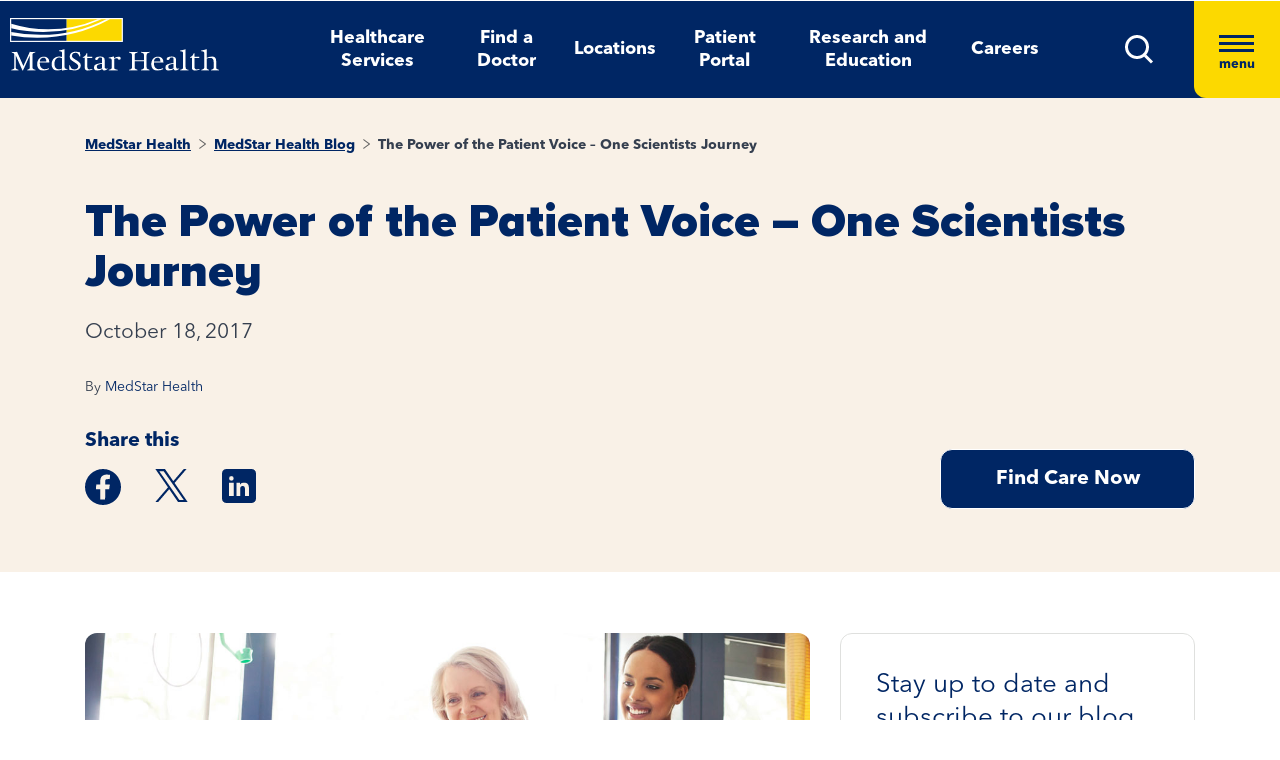

--- FILE ---
content_type: text/html; charset=utf-8
request_url: https://www.medstarhealth.org/blog/power-patient-voice-one-scientists-journey
body_size: 11261
content:



<!DOCTYPE html>
<!--[if lt IE 7]>      <html class="no-js lt-ie9 lt-ie8 lt-ie7"> <![endif]-->
<!--[if IE 7]>         <html class="no-js lt-ie9 lt-ie8"> <![endif]-->
<!--[if IE 8]>         <html class="no-js lt-ie9"> <![endif]-->
<!--[if gt IE 8]><!-->
<html class="no-js" lang="en">
<!--<![endif]-->
<head>
<link href="/-/media/feature/experience-accelerator/bootstrap-4/bootstrap-4/styles/pre-optimized-min.css?t=20250326T123729Z" rel="stylesheet"><link href="/-/media/base-themes/core-libraries/styles/pre-optimized-min.css?t=20250326T123726Z" rel="stylesheet"><link href="/-/media/base-themes/main-theme/styles/pre-optimized-min.css?t=20250326T123728Z" rel="stylesheet"><link href="/-/media/themes/mho/medstar/mho-theme/styles/pre-optimized-min.css?t=20251114T122026Z" rel="stylesheet">

    
    



    <title>The Power of the Patient Voice – One Scientists Journey</title>


<link rel="canonical" href="https://www.medstarhealth.org/blog/power-patient-voice-one-scientists-journey">



    <link href="/-/media/project/mho/medstar/icons/favicon.png" rel="shortcut icon" />




<meta property="og:image"  content="https://www.medstarhealth.org/-/media/project/mho/medstar/logos/medstar-logo.jpg"><meta property="og:title"  content="The Power of the Patient Voice – One Scientists Journey"><meta property="og:url"  content="https://www.medstarhealth.org/blog/power-patient-voice-one-scientists-journey">







<meta property="twitter:title"  content="The Power of the Patient Voice – One Scientists Journey"><meta property="twitter:card"  content="summary_large_image">

<div class="component content col-12">
    <div class="component-content">



	

	<script type="application/ld+json">
	{ 
		"@context": "https://schema.org", 
		"@type": "", 
		"name": "",
		"url":  "https://www.medstarhealth.org/blog/power-patient-voice-one-scientists-journey", 
		"description": "",
		"image": "" 
	}
	</script>


    </div>
</div>


<!--Adobe Tag Manager-->
<script src=https://assets.adobedtm.com/b8ef345f1835/3e86cfaec371/launch-6a812c7be335.min.js async></script>

<!-- Google Tag Manager -->
<script>(function(w,d,s,l,i){w[l]=w[l]||[];w[l].push({'gtm.start':
new Date().getTime(),event:'gtm.js'});var f=d.getElementsByTagName(s)[0],
j=d.createElement(s),dl=l!='dataLayer'?'&l='+l:'';j.async=true;j.src=
'https://www.googletagmanager.com/gtm.js?id='+i+dl;f.parentNode.insertBefore(j,f);
})(window,document,'script','dataLayer','GTM-W37347S');</script>
<!-- End Google Tag Manager -->

<!-- Start Common Scripts -->
<meta name="format-detection" content="telephone=no">
<Meta  Name="google-site-verification" Content="ZqPCkFEen8W4QL2cB4onw4llYV2oWlNy2LzQkMYzZpA"/>
<!-- End Common Scripts -->


    <meta name="viewport" content="width=device-width, initial-scale=1" />

</head>
<body class="default-device bodyclass">
    



<!-- Google Tag Manager (noscript) -->
<noscript><iframe src="https://www.googletagmanager.com/ns.html?id=GTM-W37347S"
height="0" width="0" style="display:none;visibility:hidden"></iframe></noscript>
<!-- End Google Tag Manager (noscript) -->
    
<!-- #wrapper -->
<div id="wrapper">
    <!-- #header -->
    <header>
        <div id="header" class="container">
            <div class="row">

    








<div class="component container col-12 position-center mho-bg-dark-blue">
    <div class="component-content" >
<div class="row">
<div class="row component column-splitter">
        <div class="col-5 col-lg-2">
            <div class="row">

<div class="component row-splitter">
        <div class="container-fluid">
            <div >
                <div class="row">


    <a  class="skip-link" href="#content">skip to main navigation</a>
</div>
            </div>
        </div>
        <div class="container-fluid">
            <div >
                <div class="row">

<div class="component image col-12 brand-icon-wrapper">
    <div class="component-content">
<div class="field-image"><a title="Header Logo" href="/"><img src="/-/media/themes/mho/medstar/mho-theme/images/partial-design/header/logo.svg?iar=0&amp;hash=427B5894065C2E75C566D94E5A51CA5F" alt="MedStar Health logo" loading="lazy" data-variantitemid="{D544EA7B-CEB2-4343-9F84-357E0A26A8AC}" data-variantfieldname="Image" /></a></div>    </div>
</div>
</div>
            </div>
        </div>
</div></div>
        </div>
        <div class="col-6 d-none d-sm-none col-lg-8 d-lg-block d-xl-block">
            <div class="row">

<div class="component link-list col-12 header-Nav-menu">
    <div class="component-content">
        
        <ul>
                    <li class="item0 odd first">
<div class="default-button field-link"><a data-variantfieldname="Link" href="/services" data-variantitemid="{A3EFE2D7-2C5F-472C-8F8D-981BC3A3A114}" role="button">Healthcare Services</a></div>                    </li>
                    <li class="item1 even">
<div class="default-button field-link"><a class="fad-url" data-variantfieldname="Link" href="/doctors" data-variantitemid="{83B8F34B-0D5C-47F1-A100-A38804407907}" role="button">Find a Doctor</a></div>                    </li>
                    <li class="item2 odd">
<div class="default-button field-link"><a class="fal-url" data-variantfieldname="Link" href="/locations" data-variantitemid="{1279CAFE-6DCD-4425-B6CC-1BA973E1EA04}" role="button">Locations</a></div>                    </li>
                    <li class="item3 even">
<div class="default-button field-link"><a data-variantfieldname="Link" href="/patient-portal" data-variantitemid="{E43AC2DC-6E7E-45F9-8C3F-29864E17891D}" role="button">Patient Portal</a></div>                    </li>
                    <li class="item4 odd">
<div class="default-button field-link"><a data-variantfieldname="Link" href="/innovation-and-research" data-variantitemid="{CFB383EB-B1D6-47AE-8758-ABD5A84B7B37}" role="button">Research and Education</a></div>                    </li>
                    <li class="item5 even last">
<div class="default-button field-link"><a data-variantfieldname="Link" target="_blank" rel="noopener noreferrer" href="https://careers.medstarhealth.org" data-variantitemid="{DB8FA77A-8022-457A-B33E-3813B61D8A0C}" role="button">Careers</a></div>                    </li>
        </ul>
    </div>
</div>
</div>
        </div>
        <div class="col-7 col-lg-2 hamBurger-button">
            <div class="row">


    <div class="component rich-text col-12 nav-menu-icons">
        <div class="component-content">
<a class="header-map-icon-wrapper fad-url" href="/Doctors#doctorssearch_g=19.0759837%7C72.8776559&amp;doctorssearch_distance%20by%20miles=25000&amp;doctorssearch_o=Distance%2CAscending&amp;doctorssearch_g=39.3555665%7C-76.563896&amp;doctorssearch_distance%20by%20miles=25000&amp;doctorssearch_o=Distance%2CAscending" role="button" tabindex="0" aria-label="location"><img alt="" src="-/media/Themes/MHO/Medstar/MHO Theme/images/Partial Design/Header/Stethescope_icon.svg?h=62&amp;w=50&amp;hash=E04B0D0D75EAFF7FF37420743485E601" style="height: 62px; width: 50px;" /></a>
<a class="header-profile-icon-wrapper" href="/patient-portal" role="button" tabindex="0" aria-label="profile"><img alt="" src="-/media/Themes/MHO/Medstar/MHO Theme/images/Partial Design/Header/Profile.svg?h=62&amp;w=50&amp;hash=E9D71991CFC4D5C487A966DD79D500ED" style="height: 62px; width: 50px;" /></a>
<a class="header-map-icon-wrapper" href="https://careers.medstarhealth.org" role="button" tabindex="0" aria-label="Career"><img alt="" src="-/media/Themes/MHO/Medstar/MHO Theme/images/Partial Design/Header/Career.svg?h=62&amp;w=50&amp;hash=74EE837F39C2063890FE3440CC194C64" style="height: 62px; width: 50px;" /></a>
<a class="search-icon-wrapper-mob" role="button" tabindex="0" aria-label="search"><img alt="" src="-/media/Themes/MHO/Medstar/MHO Theme/images/Partial Design/Header/mSearch.svg?h=62&amp;w=50&amp;hash=F7A8042ED72C21315C9FF6080BADB948" style="height: 62px; width: 50px;" /></a>
<a href="#null" class="search-icon-wrapper" role="button" aria-label="search" aria-expanded="false"><img alt="Search" src="-/media/Themes/MHO/Medstar/MHO Theme/images/Partial Design/Header/DesktopSearch.png?h=29&amp;w=29&amp;hash=9E5C9C23DAF14DCFDF31A05658F31AD8" style="height: 29px; width: 29px;" /></a>
<a href="#null" class="hamburger-wrapper" aria-label="Hamburger menu" aria-expanded="true"><span><span></span><span></span><span></span>menu</span></a>        </div>
    </div>
</div>
        </div>
        <div class="col-6 HamBurger-Overly">
            <div class="row">


<div class="component container col-12">
    <div class="component-content" >
<div class="row">

<div class="component row-splitter">
        <div class="container-fluid">
            <div >
                <div class="row">


<div class="component container col-12 hamburger-menu position-center mho-bg-light-blue">
    <div class="component-content" >
<div class="row">

<div class="component row-splitter">
        <div class="container-fluid">
            <div >
                <div class="row">

<div class="component image col-12 menu-close">
    <div class="component-content">
<div class="field-image"><img src="/-/media/themes/mho/medstar/mho-theme/images/partial-design/hamburger-menu/group-679.svg?iar=0&amp;hash=8909406604418E7DAE08B757E8859648" alt="Close" loading="lazy" data-variantitemid="{F838CBCB-9543-4978-8BE5-2421700603DA}" data-variantfieldname="Image" /></div><div class="field-imagecaption"></div>    </div>
</div>
</div>
            </div>
        </div>
        <div class="container-fluid">
            <div >
                <div class="row">


    <div class="component rich-text col-12 SearchText-H2">
        <div class="component-content">
<label>What can we help you find?</label>        </div>
    </div>



<div class="component container col-12 recent-search-box">
    <div class="component-content" >
<div class="row">


    <div class="component rich-text col-12 recent-search-box-inner">
        <div class="component-content">
<h3>Your recent searches</h3>        </div>
    </div>
</div>    </div>
</div></div>
            </div>
        </div>
</div></div>    </div>
</div></div>
            </div>
        </div>
        <div class="container-fluid">
            <div >
                <div class="row">


<div class="component container col-12 hamburger-menu hamburger-menu-nav-links position-center mho-bg-white">
    <div class="component-content" >
<div class="row">

<div class="component row-splitter">
        <div class="container-fluid">
            <div >
                <div class="row">


<div class="component container col-12 main-Menu-warapper">
    <div class="component-content" >
<div class="row">

<div class="component link col-12 image" id="UCLink">
    <div class="component-content">




   <a class="poi-url fal-url"  href="/locations#locationsearch_Locations by Type=Urgent Care" tabindex="-1">
<img src="/-/media/themes/mho/medstar/mho-theme/images/partial-design/hamburger-menu/group-682.svg?iar=0&amp;hash=F0F428665140520050E4DABE971EB4A3" alt="Urgent Care" /></a>
<span class="image-caption field-imagecaption">
<a class="poi-url fal-url"  href="/locations#locationsearch_Locations by Type=Urgent Care" tabindex="-1"></a></span>
<div class="field-targeturl">
  <a class="poi-url fal-url" href="/locations#locationsearch_Locations by Type=Urgent Care">Urgent Care</a>
</div>
    </div>
</div>

<div class="component link col-12 image" id="PCLink">
    <div class="component-content">




   <a class="poi-url fal-url"  href="/locations#locationsearch_Locations by Type=Primary Care" tabindex="-1">
<img src="/-/media/themes/mho/medstar/mho-theme/images/partial-design/hamburger-menu/path-10256.svg?iar=0&amp;hash=F6159D416BF2900F7F815DAE48BA39F1" alt="Primary Care" /></a>
<span class="image-caption field-imagecaption">
<a class="poi-url fal-url"  href="/locations#locationsearch_Locations by Type=Primary Care" tabindex="-1"></a></span>
<div class="field-targeturl">
  <a class="poi-url fal-url" href="/locations#locationsearch_Locations by Type=Primary Care">Primary Care</a>
</div>
    </div>
</div>

<div class="component link col-12 image" id="SCLink">
    <div class="component-content">




   <a class="poi-url fad-url"  href="/services" tabindex="-1">
<img src="/-/media/themes/mho/medstar/mho-theme/images/partial-design/hamburger-menu/path-10257.svg?iar=0&amp;hash=25B2EE844B3753F0D8E730525F5D2754" alt="Specialty Care" /></a>
<span class="image-caption field-imagecaption">
<a class="poi-url fad-url"  href="/services" tabindex="-1"></a></span>
<div class="field-targeturl">
  <a class="poi-url fad-url" href="/services">Specialty Care</a>
</div>
    </div>
</div>

<div class="component link col-12 image" id="THLink">
    <div class="component-content">




   <a class="poi-url "  href="/services/medstar-evisit-telehealth" tabindex="-1">
<img src="/-/media/themes/mho/medstar/mho-theme/images/partial-design/hamburger-menu/group-703.svg?h=86&amp;iar=0&amp;w=68&amp;hash=8841879F8D06C6604E4B97574D4435D4" alt="Telehealth" width="68" height="86" /></a>
<span class="image-caption field-imagecaption">
<a class="poi-url "  href="/services/medstar-evisit-telehealth" tabindex="-1"></a></span>
<div class="field-targeturl">
  <a class="poi-url " href="/services/medstar-evisit-telehealth">Telehealth</a>
</div>
    </div>
</div></div>    </div>
</div></div>
            </div>
        </div>
        <div class="container-fluid">
            <div >
                <div class="row">

<div class="component link-list col-12 Hamburger-Nav-List">
    <div class="component-content">
        
        <ul>
                    <li class="item0 odd first">
<div class="default-button field-link"><a class="fad-url" data-variantfieldname="Link" href="/doctors" data-variantitemid="{19E9D315-D303-4497-A57C-16F47D27901A}" role="button">Find a Doctor</a></div>                    </li>
                    <li class="item1 even last">
<div class="default-button field-link"><a class="fal-url" data-variantfieldname="Link" href="/locations" data-variantitemid="{B3A24DD0-C262-4021-ACF1-37501A7EF94F}" role="button">Find a Location</a></div>                    </li>
        </ul>
    </div>
</div>


<div class="component link-list col-12 Hamburger-Nav-List">
    <div class="component-content">
        
        <ul>
                    <li class="item0 odd first">
<div class="default-button field-link"><a data-variantfieldname="Link" target="_blank" title="Careers" rel="noopener noreferrer" href="https://careers.medstarhealth.org/" data-variantitemid="{CB00A7DC-2270-4AC5-B632-811022330664}" role="button">Careers</a></div>                    </li>
                    <li class="item1 even">
<div class="default-button field-link"><a data-variantfieldname="Link" title="Nursing Careers" href="https://careers.medstarhealth.org/nursing-welcome" data-variantitemid="{4B9C4672-EE96-47F8-8DA0-C5D3EB263EA3}" role="button">Nursing Careers</a></div>                    </li>
                    <li class="item2 odd last">
<div class="default-button field-link"><a data-variantfieldname="Link" target="_blank" title="Physical Therapy Careers" rel="noopener noreferrer" href="https://careers.medstarhealth.org/physicaltherapy" data-variantitemid="{BF392D2A-2376-4AD0-827E-E0E0977053A8}" role="button">Physical Therapy Careers</a></div>                    </li>
        </ul>
    </div>
</div>
</div>
            </div>
        </div>
        <div class="container-fluid">
            <div >
                <div class="row">

<div class="component link-list col-12 Hamburger-Nav-List">
    <div class="component-content">
        
        <ul>
                    <li class="item0 odd first">
<div class="default-button field-link"><a data-variantfieldname="Link" href="/education" data-variantitemid="{EA85F596-81F3-4D6C-A440-AF4BA1EE374D}" role="button">Medical Education</a></div>                    </li>
                    <li class="item1 even last">
<div class="default-button field-link"><a data-variantfieldname="Link" href="/innovation-and-research" data-variantitemid="{9960F6B7-B288-427B-A80C-2F3B7F5F75D9}" role="button">Research &amp; Innovation</a></div>                    </li>
        </ul>
    </div>
</div>
</div>
            </div>
        </div>
        <div class="container-fluid">
            <div >
                <div class="row">

<div class="component link-list col-12 Hamburger-Nav-List">
    <div class="component-content">
        
        <ul>
                    <li class="item0 odd first">
<div class="default-button field-link"><a data-variantfieldname="Link" href="/patient-portal" data-variantitemid="{46CFCAE4-5DDF-4A7C-84C3-0E450E12B70A}" role="button">Patient Portal</a></div>                    </li>
                    <li class="item1 even">
<div class="default-button field-link"><a data-variantfieldname="Link" target="_blank" rel="noopener noreferrer" href="https://apps.loyale.us/Patient/#/Login/MEDSTAR" data-variantitemid="{360DBDF5-CEE4-422E-97F8-ADDA1E35CB71}" role="button">Pay My Bill</a></div>                    </li>
                    <li class="item2 odd">
<div class="default-button field-link"><a data-variantfieldname="Link" href="/billing-and-insurance" data-variantitemid="{6C008442-47C7-43EF-85CD-5A62B5F8E898}" role="button">Billing &amp; Insurance Questions</a></div>                    </li>
                    <li class="item3 even last">
<div class="default-button field-link"><a data-variantfieldname="Link" href="/contact-us" data-variantitemid="{34CC0660-BA8F-4145-8A37-696408CD865B}" role="button">Contact Us</a></div>                    </li>
        </ul>
    </div>
</div>
</div>
            </div>
        </div>
        <div class="container-fluid">
            <div >
                <div class="row">

<div class="component link-list col-12 Hamburger-Nav-List">
    <div class="component-content">
        
        <ul>
                    <li class="item0 odd first">
<div class="default-button field-link"><a data-variantfieldname="Link" href="/about" data-variantitemid="{DEC816C6-781C-49F0-8CC8-DA575DD75C04}" role="button">About Us</a></div>                    </li>
                    <li class="item1 even">
<div class="default-button field-link"><a data-variantfieldname="Link" href="/for-healthcare-professionals" data-variantitemid="{D8E2A3A4-5183-4AAE-B073-5F19E1A62A1C}" role="button">For Healthcare Professionals</a></div>                    </li>
                    <li class="item2 odd">
<div class="default-button field-link"><a data-variantfieldname="Link" href="/news-and-publications" data-variantitemid="{CED9D670-1213-4910-971B-0721DA869F8D}" role="button">News &amp; Publications</a></div>                    </li>
                    <li class="item3 even">
<div class="default-button field-link"><a data-variantfieldname="Link" href="/classes-and-events" data-variantitemid="{C5DE8EC6-D018-4A9F-91BF-48470917D412}" role="button">Classes &amp; Events</a></div>                    </li>
                    <li class="item4 odd last">
<div class="default-button field-link"><a data-variantfieldname="Link" href="/philanthropy" data-variantitemid="{B94ECEF9-55B4-41EB-9DA4-7050FE227597}" role="button">Philanthropy</a></div>                    </li>
        </ul>
    </div>
</div>
</div>
            </div>
        </div>
</div></div>    </div>
</div></div>
            </div>
        </div>
</div></div>    </div>
</div></div>
        </div>
        <div class="col-6 header-search-cmpt">
            <div class="row">


<div class="component container col-12 header-search-box nav-menu-icons-wrapper mho-bg-dark-blue">
    <div class="component-content" >
<div class="row">


<div class="component container col-12">
    <div class="component-content" >
<div class="row">

<div class="component row-splitter">
        <div class="container-fluid">
            <div >
                <div class="row">

<div class="component search-box col-10 col-md-10" data-properties='{"endpoint":"//sxa/search/results/","suggestionEndpoint":"//sxa/search/suggestions/","suggestionsMode":"ShowPredictions","resultPage":"/global-search","targetSignature":"globalprovider,globalservice,globallocation,globalce,globalnews,globalblog,globalpatient,globalarticle,globalother","v":"{F82227C3-9A21-4496-908B-F3B82257EBB7}","s":"","p":25,"l":"","languageSource":"SearchResultsLanguage","searchResultsSignature":"globalprovider,globalservice,globallocation,globalce,globalnews,globalblog,globalpatient,globalarticle,globalother","itemid":"{2E860746-0BCE-44C0-8773-DA02E02DEF06}","minSuggestionsTriggerCharacterCount":2}'>
    <div class="component-content">
        
                <input type="text" class="search-box-input" autocomplete="off" name="textBoxSearch" maxlength="100" placeholder="Providers, Services, and More" />
                    <button class="search-box-button-with-redirect" type="submit">
                        .
                    </button>
    </div>
</div>


<div class="component image col-2 col-md-2 close-btn">
    <div class="component-content">
<div class="field-image"><img src="/-/media/themes/mho/medstar/mho-theme/images/partial-design/hamburger-menu/group-679.svg?iar=0&amp;hash=8909406604418E7DAE08B757E8859648" alt="Close" loading="lazy" data-variantitemid="{F838CBCB-9543-4978-8BE5-2421700603DA}" data-variantfieldname="Image" /></div><div class="field-imagecaption"></div>    </div>
</div>



<div class="component container col-12 recent-search-box">
    <div class="component-content" >
<div class="row">


    <div class="component rich-text col-12 recent-search-box-inner">
        <div class="component-content">
<h3>Your recent searches</h3>        </div>
    </div>
</div>    </div>
</div></div>
            </div>
        </div>
</div></div>    </div>
</div></div>    </div>
</div></div>
        </div>
</div></div>    </div>
</div></div>
        </div>
    </header>
    <!-- /#header -->
    <!-- #content -->
    <main>
        <div id="content" class="container">
            <div class="row">



<div class="component content basic-hero col-12 d-none d-sm-none d-md-none d-lg-none d-xl-none">
    <div class="component-content">
<div class="component container col-12 box-extra-large">
<div class="component-content">
    <div class="row">
       <div class="col-12">
             <div class="field-title">The Power of the Patient Voice – One Scientists Journey</div>
        </div>
    </div>
</div>
</div>    </div>
</div>



<div class="component container col-12">
    <div class="component-content" >
<div class="row">

<div class="component row-splitter">
        <div class=" bg-full-width heading-cta-banner mho-bg-cream container-fluid">
            <div >
                <div class="row">

<div class="component row-splitter">
        <div class="container-fluid">
            <div >
                <div class="row">
<div class="component breadcrumb col-12 Breadcrumb-Generic">
    <div class="component-content">
        <nav aria-label="Breadcrumb" role="navigation" class="title-hover">
            <ol>
                    <li class="breadcrumb-item home">
<div class="notranslate field-navigationtitle"><a title="MedStar Health" href="/">MedStar Health</a></div>                            <span class="separator">&gt;</span>
                    </li>
                    <li class="breadcrumb-item ">
<div class="notranslate field-navigationtitle"><a title="MedStar Health Blog" href="/blog">MedStar Health Blog</a></div>                            <span class="separator">&gt;</span>
                    </li>
                    <li class="breadcrumb-item last">
<div class="notranslate field-navigationtitle"><a title="The Power of the Patient Voice – One Scientists Journey" href="/blog/power-patient-voice-one-scientists-journey">The Power of the Patient Voice – One Scientists Journey</a></div>                            <span class="separator">&gt;</span>
                    </li>
            </ol>
        </nav>
    </div>
</div>


<div class="component content col-12">
    <div class="component-content">
<h1 class="field-hero-title">The Power of the Patient Voice – One Scientists Journey
<input type="hidden" id="serviceName" name="serviceName" value="service is not available">
</h1>    </div>
</div>


<div class="component content col-12 banner-left-date">
    <div class="component-content">
<div class="field-publish-date">October 18, 2017</div>    </div>
</div>


<div class="component content col-12 blogs-author-field">
    <div class="component-content">
<p class="field-hero-title"><span>By </span><a title="MedStar Health" href="/blog/author-profile/medstar-health">MedStar Health</a></p>    </div>
</div>
</div>
            </div>
        </div>
        <div class="container-fluid">
            <div >
                <div class="row">
<div class="row component column-splitter">
        <div class="col-12 col-lg-8">
            <div class="row">


<div class="component container col-12">
    <div class="component-content" >
<div class="row">


    <div class="component rich-text col-12 remove-bottom-space">
        <div class="component-content">
<h5 role="heading" aria-level="2">Share this</h5>        </div>
    </div>


<script>!function(d,s,id){var js,fjs=d.getElementsByTagName(s)[0];if(!d.getElementById(id)){js=d.createElement(s);js.id=id;js.src="//platform.twitter.com/widgets.js";fjs.parentNode.insertBefore(js,fjs);}}(document,"script","twitter-wjs");</script><div class="component social-media-share col-12 medstar-social-media">
    <div class="component-content">
         
        <ul>
                <li>
                    <a class="facebook-icon" href="https://www.facebook.com/sharer/sharer.php?u=" 
  onclick="
    window.open(
      'https://www.facebook.com/sharer/sharer.php?u='+encodeURIComponent(location.href), 
      'facebook-share-dialog', 
      'width=626,height=436'); 
    return false;">
 <span class="sr-only">Medstar Facebook opens a new window</span>
</a>
                </li>
                <li>
                    <a class="twitter-icon" href="https://twitter.com/share?url="
 onclick="
    window.open(
      'https://twitter.com/share?url='+encodeURIComponent(location.href),
      'facebook-share-dialog', 
      'width=626,height=436'); 
    return false;">
<span class="sr-only">Medstar Twitter opens a new window</span>
</a>
                </li>
                <li>
                    <a class="linkedln-icon" href="https://linkedin.com/shareArticle?mini=true&amp;url=" 
  onclick="
    window.open(
      'https://linkedin.com/shareArticle?mini=true&amp;url='+encodeURIComponent(location.href), 
      'facebook-share-dialog', 
      'width=626,height=436'); 
    return false;">
<span class="sr-only">Medstar Linkedin opens a new window</span>
</a>
                </li>
        </ul>
    </div>
</div></div>    </div>
</div></div>
        </div>
        <div class="col-12 col-lg-4">
            <div class="row">

<div class="component content col-12">
    <div class="component-content">
<div>
	<div class="field-content button-with-border findCareBtn"><a href="#">Find Care Now</a></div>
</div>    </div>
</div>
</div>
        </div>
</div></div>
            </div>
        </div>
</div></div>
            </div>
        </div>
        <div class="container-fluid">
            <div >
                <div class="row">


<div class="component container col-12">
    <div class="component-content" >
<div class="row">


<div class="component container col-12">
    <div class="component-content" >
<div class="row"></div>    </div>
</div>
<div class="row component column-splitter">
        <div class="col-12 col-lg-8 adjust-layout-spacing">
            <div class="row">


<div class="component container col-12 d-sm-none find_care_now_cmpt">
    <div class="component-content" >
<div class="row">
<div class="row component column-splitter">
        <div class="col-12 col-lg-2 adjust-layout-spacing find-care-now-title-container adjust-layout-spacing">
            <div class="row">


<div class="component container col-12">
    <div class="component-content" >
<div class="row">


    <div class="component rich-text col-12">
        <div class="component-content">
<p role="dialog" aria-label="h2">Find care now</p>        </div>
    </div>

<div class="component plain-html col-12">
    <div class="component-content">
<a class="location-finder-popup" href="" tabindex="0"><span class="with-out-location">Change Location</span><span class="with-location">Location</span> <span class="zipcode-label"></span></a>    </div>
</div></div>    </div>
</div></div>
        </div>
        <div class="col-12 col-lg-10 find-care-now-list-container">
            <div class="row">

<div class="component row-splitter">
        <div class="container-fluid">
            <div >
                <div class="row">

<div class="component image file-type-icon-media-link col-12" id="CloseButton">
    <div class="component-content">
    </div>
</div>
</div>
            </div>
        </div>
        <div class="container-fluid">
            <div >
                <div class="row">    <div class="component promo  vertical-padded-component col-12">
        <div class="component-content">
<div>
<div class="container-fluid">
    <div class="find_care_now_promo">
        
            

            

            <div class="col-2" style="float: left; widh:auto;">
                <a href="/locations#locationsearch_locations by type=Urgent Care" class="poi-url fal-url">
                    <div class="field-promoicon">
                        <img src="/-/media/themes/mho/medstar/mho-theme/images/partial-design/what-can-we-help/group-4992x.png?h=72&amp;iar=0&amp;w=72&amp;hash=1EACFCFC8A92F3ED240DA9672DA6E402" alt="Urgent Care" width="72" height="72" />
                    </div>
                    <div class="promo-text">
                        <div>
                            <div class="field-promotext">
                                Urgent Care
                            </div>
                        </div>
                        <div class="field-promolink">
                        </div>
                    </div>
                    <div class="promo-text">
                    <div>
                        <div class="field-promotext2">
                            Nearest location (mi)
                        </div>
                    </div>
                </div>
                </a>
                
            </div>
        
            

            

            <div class="col-2" style="float: left; widh:auto;">
                <a href="/locations#locationsearch_locations by type=Primary Care" class="poi-url fal-url">
                    <div class="field-promoicon">
                        <img src="/-/media/themes/mho/medstar/mho-theme/images/partial-design/what-can-we-help/path-102622x.png?h=73&amp;iar=0&amp;w=62&amp;hash=C14B9BA2CD06DF98C16CDCD212637027" alt="Primary Care" width="62" height="73" />
                    </div>
                    <div class="promo-text">
                        <div>
                            <div class="field-promotext">
                                Primary Care
                            </div>
                        </div>
                        <div class="field-promolink">
                        </div>
                    </div>
                    <div class="promo-text">
                    <div>
                        <div class="field-promotext2">
                            Nearest location (mi)
                        </div>
                    </div>
                </div>
                </a>
                
            </div>
        
            

            

            <div class="col-2" style="float: left; widh:auto;">
                <a href="/services" class="">
                    <div class="field-promoicon">
                        <img src="/-/media/themes/mho/medstar/mho-theme/images/partial-design/what-can-we-help/path-102612x.png?h=63&amp;iar=0&amp;w=76&amp;hash=DD0098F765017A2CB0CF68E01150F50B" alt="Specialty Care" width="76" height="63" />
                    </div>
                    <div class="promo-text">
                        <div>
                            <div class="field-promotext">
                                Specialty Care
                            </div>
                        </div>
                        <div class="field-promolink">
                        </div>
                    </div>
                    <div class="promo-text">
                    <div>
                        <div class="field-promotext2">
                            For specific health conditions
                        </div>
                    </div>
                </div>
                </a>
                
            </div>
        
            

            

            <div class="col-2" style="float: left; widh:auto;">
                <a href="/services/medstar-evisit-telehealth" class="">
                    <div class="field-promoicon">
                        <img src="/-/media/themes/mho/medstar/mho-theme/images/partial-design/what-can-we-help/mask-group-272x.png?h=86&amp;iar=0&amp;w=68&amp;hash=F3E44CACAC8BF8A220A311AB07FFC7CA" alt="Telehealth" width="68" height="86" />
                    </div>
                    <div class="promo-text">
                        <div>
                            <div class="field-promotext">
                                Telehealth
                            </div>
                        </div>
                        <div class="field-promolink">
                        </div>
                    </div>
                    <div class="promo-text">
                    <div>
                        <div class="field-promotext2">
                            Immediate access to health care through MedStar eVisit
                        </div>
                    </div>
                </div>
                </a>
                
            </div>
        
    </div>
</div>
</div>        </div>
    </div>



    <div class="component rich-text col-12" id="EmergencyContactText">
        <div class="component-content">
<p>If you are experiencing a  <strong>medical emergency</strong>, please call  <strong>911</strong> or seek care at an emergency room.</p>        </div>
    </div>
</div>
            </div>
        </div>
</div></div>
        </div>
</div></div>    </div>
</div>

<div class="component content col-12 remove-bottom-space">
    <div class="component-content">


 




<div class="video-wrapper main-image box-medium-8">
<img src="/-/media/project/mho/medstar/blogs/southcancer/the-power-of-the-patient-voice-blogimage_1200x800.jpg?h=800&amp;iar=0&amp;w=1200&amp;hash=31E1FFA11865D69FB81EF9BDF36AF6E5" alt="The-Power-of-the-Patient-Voice-blogimage_1200x800" width="1200" height="800" />
</div>

    </div>
</div>


<div class="component content col-12">
    <div class="component-content">
<div class="field-content"><div class='migrated_blogs'><div class="migrated_blogs">
<div id="pl-2491" class="panel-layout">
<div id="pg-2491-0" class="panel-grid panel-no-style" data-style="{'background_display':'tile','cell_alignment':'flex-start'}" data-ratio="1" data-ratio-direction="right">
<div id="pgc-2491-0-0" class="panel-grid-cell" data-weight="1">
<div id="panel-2491-0-0-0" class="so-panel widget widget_black-studio-tinymce widget_black_studio_tinymce panel-first-child panel-last-child" data-index="0" data-style="{'background_display':'tile'}">
<div class="textwidget">
<p>by Kelly Smith, PhD</p>
<p>As a health services research, I often thought of the patients I worked with as a means to an end &ndash; as subjects in my research helping me to achieve greatness. As I worked with patients after open heart surgery, I learned so much from them, from their stories, and their shared experience of health and disease in a fractured healthcare system. I knew that the system needed help and found enlightenment in the field of patient safety.</p>
<p>As a newly minted doctor of philosophy, I embarked on a fellowship in patient safety research at the University of Illinois at Chicago. Here, I learned the power of the patient in a completely different way. They became my partners advocating for health systems change and transforming organizations into learning healthcare systems. I wanted to share a few of those opportunities here with you all.</p>
<p>First, we partnered with patients in developing a program to improve the health systems response to patient harm. This work led to the development of the Seven Pillars model for communication and resolution and in 2013, led to the development of the&nbsp;<a href="http://bit.ly/2zeabXG">Communication and Optimal Resolution Program Educational Toolkit (CANDOR)</a>&nbsp;in partnership with the Agency for Healthcare Research and Quality. Our patient partners continue to work with us to change the face of healthcare for patients and families harmed by medical error.</p>
<p>Second, in my first project coming to MedStar Health, our team partnered with patients to design the&nbsp;<a href="https://www.youtube.com/watch?v=JMBxRLCy0J4">We Want to Know p</a>rogram &ndash;a program aimed at detecting, addressing, and learning from patient perceived breakdowns in care. Our patient partners wanted to "empower" over "educate" and advocated for active outreach rather than simply a passive campaign completely changing our approach! Now into our fourth year, MedStar has implemented WWTK across all ten of its hospitals helping to achieve the patient's voice in healthcare transformation and improvement.</p>
<p>Third, our recent work, partnering with patients and primary care clinicians to develop and field test a&nbsp;<a href="http://bit.ly/2km87G1">Guide to Improving Patient Safety in Primary Care Settings by Engaging Patients and Families</a>&nbsp;has yielded a new approach to translating evidence into practice called&nbsp;&ndash; Co-Production! It is through our process of co-production that we have created four interventions for the Agency for Healthcare Research and Quality to improve patient safety in primary care by engaging patients and families.</p>
<p>What has been most rewarding about these experiences is that:</p>
<ul>
    <li>Together, we have crafted a new normal for patient safety research.</li>
    <li>Together, we have found our common language to discuss difficult and delicate issues.</li>
    <li>Together, we have found our voice!</li>
</ul>
<p>It is only together as health system leaders and patients as partners can build a safe, reliable, and supportive healthcare system to achieve the quadruple aim. I am so fortunate to work at MedStar Health that puts patients at the heart of its quality and safety journey.</p>
</div>
</div>
</div>
</div>
</div>
</div></div></div>    </div>
</div>


<div class="component content col-12">
    <div class="component-content">
<div><h2>Categories</h2><div class="field-linked-tags"><span>
<span class="tag-link field-title">	
	<a href="/blog/blog-category/research">Research</a>	
</span></span></div></div>    </div>
</div>
</div>
        </div>
        <div class="col-12 col-lg-4 component-spacing adjust-layout-spacing press-release-right-panel contact-info-form">
            <div class="row">


<div class="component container col-12 grey-border border-round">
    <div class="component-content" >
<div class="row">


    <div class="component rich-text col-12 remove-bottom-space">
        <div class="component-content">
<h4>Stay up to date and subscribe to our blog</h4>        </div>
    </div>



<div class="component link col-12 button-with-border remove-bottom-space">
    <div class="component-content">

<!-- Begin Lightbox -->
<div class="field-content button-with-border">
<a class="medstar-light-box" onclick="javascript:fsLightbox4060263.show()" href="#" ID="light-box_link" tabindex="0">Subscribe</a>
</div>
<div id="fsLightbox4060263" class="fsLightbox fspopup" style="display:none;">
    <div align="center" style="padding-bottom:5px;">
        <a id="fsLightboxClose4060263" href="#" title="close"><img alt="Close" src="https://medstar.formstack.com/forms/images/2/cross.gif" border="0" /></a>
    </div>
    <div id="fsLightboxContent4060263" style="height:450px; width:650px; padding-top:0px; overflow:auto;">
        <script type="text/javascript" src="https://medstar.formstack.com/forms/js.php/5324095"></script>
        <div style="text-align:center; font-size:x-small;"></div>
    </div>
</div>

<script type="text/javascript" src="https://medstar.formstack.com/forms/js/lightbox.js"></script>
<script type="text/javascript">
    var fsLightbox4060263 = new FSLightbox({
        form: 4060263,
        handleText: "5324095",
        handlePosition: "center",
        handleImage: "https://medstar.formstack.com/forms/lightboxHandle.php?str=5324095",
        handle: null
    });
</script>
<!-- Use fsLightbox4060263.show() or set handle: "ID" to open lightbox without using predefined handle -->
<!-- End Lightbox -->    </div>
</div></div>    </div>
</div>


<div class="component container col-12">
    <div class="component-content" >
<div class="row">    <div class="component categories-filter">
        <div class="component-content">
<div>
<div class="component category-right-section">
                <div class="component-content">
                    <div class="featured-category">
					<h3>Browse by Category</h3>
                       
                        <div class="ms-dropdown categories-dropdown-new">
                            <button type="button" class="btn btn-primary dropdown-btn" data-toggle="dropdown"
                                role="combobox" aria-haspopup="true" aria-expanded="false">View all Categories
                            </button>
                            <ul class="dropdown-menu">
                                    <li>
										<a class="dropdown-item categories-dropdown-first" href="/blog/blog-category">View all Categories</a>
									<li>
                           
                            
                           
                                	
								<li>
                                    <a class="dropdown-item categories-dropdown" href="/blog/blog-category/bariatrics">Bariatrics</a>                                       
                                </li>
                            
                           
                                	
								<li>
                                    <a class="dropdown-item categories-dropdown" href="/blog/blog-category/behavioral-health">Behavioral Health</a>                                       
                                </li>
                            
                           
                                	
								<li>
                                    <a class="dropdown-item categories-dropdown" href="/blog/blog-category/cancer">Cancer</a>                                       
                                </li>
                            
                           
                                	
								<li>
                                    <a class="dropdown-item categories-dropdown" href="/blog/blog-category/covid-19">COVID-19</a>                                       
                                </li>
                            
                           
                                	
								<li>
                                    <a class="dropdown-item categories-dropdown" href="/blog/blog-category/dermatology">Dermatology</a>                                       
                                </li>
                            
                           
                                	
								<li>
                                    <a class="dropdown-item categories-dropdown" href="/blog/blog-category/gastroenterology">Gastroenterology</a>                                       
                                </li>
                            
                           
                                	
								<li>
                                    <a class="dropdown-item categories-dropdown" href="/blog/blog-category/healthy-eating">Healthy Eating</a>                                       
                                </li>
                            
                           
                                	
								<li>
                                    <a class="dropdown-item categories-dropdown" href="/blog/blog-category/heart-and-vascular">Heart and Vascular</a>                                       
                                </li>
                            
                           
                                	
								<li>
                                    <a class="dropdown-item categories-dropdown" href="/blog/blog-category/innovation">Innovation</a>                                       
                                </li>
                            
                           
                                	
								<li>
                                    <a class="dropdown-item categories-dropdown" href="/blog/blog-category/living-well">Living Well</a>                                       
                                </li>
                            
                           
                                	
								<li>
                                    <a class="dropdown-item categories-dropdown" href="/blog/blog-category/neurology-and-neurosurgery">Neurology and Neurosurgery</a>                                       
                                </li>
                            
                           
                                	
								<li>
                                    <a class="dropdown-item categories-dropdown" href="/blog/blog-category/orthopedics">Orthopedics</a>                                       
                                </li>
                            
                           
                                	
								<li>
                                    <a class="dropdown-item categories-dropdown" href="/blog/blog-category/physical-therapy">Physical Therapy</a>                                       
                                </li>
                            
                           
                                	
								<li>
                                    <a class="dropdown-item categories-dropdown" href="/blog/blog-category/plastic-and-reconstructive-surgery">Plastic and Reconstructive Surgery</a>                                       
                                </li>
                            
                           
                                	
								<li>
                                    <a class="dropdown-item categories-dropdown" href="/blog/blog-category/primary-care">Primary Care</a>                                       
                                </li>
                            
                           
                                	
								<li>
                                    <a class="dropdown-item categories-dropdown" href="/blog/blog-category/research">Research</a>                                       
                                </li>
                            
                           
                                	
								<li>
                                    <a class="dropdown-item categories-dropdown" href="/blog/blog-category/sports-medicine">Sports Medicine</a>                                       
                                </li>
                            
                           
                                	
								<li>
                                    <a class="dropdown-item categories-dropdown" href="/blog/blog-category/transplant">Transplant</a>                                       
                                </li>
                            
                           
                                	
								<li>
                                    <a class="dropdown-item categories-dropdown" href="/blog/blog-category/urology">Urology</a>                                       
                                </li>
                            
                           
                                	
								<li>
                                    <a class="dropdown-item categories-dropdown" href="/blog/blog-category/womens-health">Womens Health</a>                                       
                                </li>
                           
			  			
                            </ul>
                        </div>
                    </div>
                  
                   
                </div>
            </div></div>        </div>
    </div>
</div>    </div>
</div>


<div class="component container col-12 right-panel-lists">
    <div class="component-content" >
<div class="row">


    <div class="component rich-text col-12 remove-bottom-space">
        <div class="component-content">
<h5>Latest blogs</h5>        </div>
    </div>



<div class="component search-results col-12 title-hover" data-class-variant="" data-properties='{&quot;endpoint&quot;:&quot;//sxa/search/results/&quot;,&quot;v&quot;:&quot;{AEFD919B-B10B-4E26-9A2A-70796DEBEE90}&quot;,&quot;s&quot;:&quot;{55834B90-F31E-40EE-B6BB-77524368A6F1}&quot;,&quot;l&quot;:&quot;en&quot;,&quot;p&quot;:5,&quot;defaultSortOrder&quot;:&quot;Publish Date,Descending&quot;,&quot;sig&quot;:&quot;&quot;,&quot;itemid&quot;:&quot;{2E860746-0BCE-44C0-8773-DA02E02DEF06}&quot;,&quot;autoFireSearch&quot;:true}'>
        <div class="component-content">
            
            <div class="no-results" style="display: none">
                
                
            </div>
            <div class="progress"></div>
        </div>
</div></div>    </div>
</div></div>
        </div>
</div></div>    </div>
</div></div>
            </div>
        </div>
</div></div>    </div>
</div></div>
        </div>
    </main>
    <!-- /#content -->
    <!-- #footer -->
    <footer>
        <div id="footer" class="container">
            <div class="row">




<div class="component container col-12 position-center">
    <div class="component-content" >
<div class="row">


    <div class="component rich-text col-12 mho-bg-cream location-popup">
        <div class="component-content">
<div class="modal-dialog">
<div class="modal-content">
<div class="modal-header">
<a class="add_loctionnclose_icon" aria-label="Close dialog" role="button" href="#null"></a>
</div>
<div class="modal-body">
<div class="location_form_title">
<a class="use-my-current-location" aria-label="Use my current location" href="#null">Use My Current Location</a>
<p class="geolocation-denied-error-msg">Please Enable Location Services in Your Browser Settings to Continue</p>
<p>Or</p>
<p role="heading" aria-level="2">Enter Your Preferred Location</p>
</div>
<form method="POST">
    <div class="form-group">
    <div>
    <input id="loc-zip_code" aria-describedby="loc-zip-error" name="zip_code" class="form-control input-lg pac-target-input" type="text" placeholder="Zip code or city, state" autocomplete="off" />
    </div>
    </div>
    <div class="form-group">
    <div>
    <!-- <a class="btn btn-link" href="">Forgot Your Password?</a> -->
    <p class="error-message" tabindex="0">Invalid Address !</p>
    <p class="error-message zipcode" id="loc-zip-error" tabindex="-1" data-errorcontent="Please Enter Valid Zip Code"><span></span></p>
    <button class="btn" type="submit"><strong>Update Preferred Location</strong></button>
    </div>
    </div>
</form>
</div>
</div>
<!-- /.modal-content -->
</div>        </div>
    </div>


<div class="component row-splitter">
        <div class="container-fluid">
            <div >
                <div class="row">


<div class="component container col-12 position-center mho-bg-cream">
    <div class="component-content" >
<div class="row">
<div class="row component column-splitter">
        <div class="col-12 col-lg-4">
            <div class="row">

<div class="component image col-12">
    <div class="component-content">
<div class="field-image"><img src="/-/media/themes/mho/medstar/mho-theme/images/partial-design/footer/mwhc_footer_logo.svg?h=70&amp;iar=0&amp;w=253&amp;hash=EA930484D59B62F2270DC2F9C0D18ED6" alt="MedStar Health logo" width="253" height="70" loading="lazy" data-variantitemid="{2B13DC50-1656-4E91-9C35-307A15B03328}" data-variantfieldname="Image" /></div><div class="field-imagecaption"></div>    </div>
</div>
</div>
        </div>
        <div class="col-12 col-lg-8">
            <div class="row">

<div class="component link-list col-12 Footer-Nav-list">
    <div class="component-content">
        
        <ul>
                    <li class="item0 odd first">
<div class="default-button field-link"><a data-variantfieldname="Link" title="Covid-19 Information" href="/services/covid-19-info" data-variantitemid="{CC5E1180-F2B2-442B-B51C-58BA3DD8BD72}" role="button">COVID-19 Information</a></div>                    </li>
                    <li class="item1 even">
<div class="default-button field-link"><a data-variantfieldname="Link" href="/disclaimer" data-variantitemid="{803F958E-2445-4C0E-94DC-54794AD4EFC9}" role="button">Disclaimer</a></div>                    </li>
                    <li class="item2 odd">
<div class="default-button field-link"><a data-variantfieldname="Link" href="/disclosure-of-outside-interests" data-variantitemid="{F868A53C-9243-477C-9794-27237FC51D6B}" role="button">Disclosure of Outside Interests</a></div>                    </li>
                    <li class="item3 even">
<div class="default-button field-link"><a data-variantfieldname="Link" title="Equity, Inclusion, and Diversity" href="/about/equity-inclusion-diversity" data-variantitemid="{E8381A49-C7E5-415E-A7F4-F48270D5C70D}" role="button">Equity, Inclusion &amp; Diversity</a></div>                    </li>
                    <li class="item4 odd">
<div class="default-button field-link"><a data-variantfieldname="Link" href="/feedback" data-variantitemid="{C1C2D39C-0A1D-4656-9957-C54B9F72AE86}" role="button">Feedback</a></div>                    </li>
                    <li class="item5 even">
<div class="default-button field-link"><a data-variantfieldname="Link" href="/financial-assistance-policy" data-variantitemid="{37D2C59B-FCF8-413E-90A2-EB6F613C7B36}" role="button">Financial Assistance Policy</a></div>                    </li>
                    <li class="item6 odd">
<div class="default-button field-link"><a data-variantfieldname="Link" title="Good Faith Estimate and No Surprise Billing" href="/good-faith-estimate" data-variantitemid="{6556C7B9-B712-45F3-8B3E-AB3D6D88B511}" role="button">Good Faith Estimate and No Surprise Billing</a></div>                    </li>
                    <li class="item7 even">
<div class="default-button field-link"><a data-variantfieldname="Link" href="/infection-control-policy" data-variantitemid="{70329F82-2F38-4F30-8F83-CA22AB5392A1}" role="button">Infection Control Policy</a></div>                    </li>
                    <li class="item8 odd">
<div class="default-button field-link"><a data-variantfieldname="Link" target="_blank" rel="noopener noreferrer" href="https://www.medstarfamilychoice.com/" data-variantitemid="{AE1E9559-D187-443D-9653-7F0AEE9AA1F6}" role="button">MedStar Family Choice</a></div>                    </li>
                    <li class="item9 even">
<div class="default-button field-link"><a data-variantfieldname="Link" href="/office-policies" data-variantitemid="{F8159DAC-236D-486B-945A-A41ECE0E8F29}" role="button">MedStar Health Office Policies</a></div>                    </li>
                    <li class="item10 odd">
<div class="default-button field-link"><a data-variantfieldname="Link" href="/medstar-partners" data-variantitemid="{8FF82C33-9D1F-4DF2-930C-C769DB6F0BAC}" role="button">MedStar Health Partners</a></div>                    </li>
                    <li class="item11 even">
<div class="default-button field-link"><a data-variantfieldname="Link" href="/notice-of-nondiscrimination" data-variantitemid="{0F7158DE-0F7D-4754-9F85-A5BCFF253F4B}" role="button">Notice of Nondiscrimination</a></div>                    </li>
                    <li class="item12 odd">
<div class="default-button field-link"><a data-variantfieldname="Link" href="/online-privacy-policy" data-variantitemid="{1EB34745-740A-4865-8923-619A1B27BBBE}" role="button">Online Privacy Policy</a></div>                    </li>
                    <li class="item13 even">
<div class="default-button field-link"><a data-variantfieldname="Link" title="Patient and Visitor Code of Conduct" href="/code-of-conduct" data-variantitemid="{48E4E6B6-F544-4315-BBA6-D4C7ADA0DE6E}" role="button">Patient and Visitor Code of Conduct</a></div>                    </li>
                    <li class="item14 odd">
<div class="default-button field-link"><a data-variantfieldname="Link" href="/patient-privacy-policy" data-variantitemid="{C5A62203-2C8C-46C6-81D2-5C353D357C84}" role="button">Patient Privacy Policy</a></div>                    </li>
                    <li class="item15 even">
<div class="default-button field-link"><a data-variantfieldname="Link" href="/patient-rights-and-responsibilities" data-variantitemid="{8DB00F3A-52F5-4AEC-9C12-A93C1AD67441}" role="button">Patient Rights &amp; Responsibilities</a></div>                    </li>
                    <li class="item16 odd">
<div class="default-button field-link"><a data-variantfieldname="Link" title="Price Transparency" href="/price-transparency-disclosures" data-variantitemid="{0EB2C6F9-8178-42D4-B1B5-55C529DA141A}" role="button">Price Transparency</a></div>                    </li>
                    <li class="item17 even">
<div class="default-button field-link"><a data-variantfieldname="Link" href="/quality-and-patient-safety" data-variantitemid="{CF10093A-7031-432A-A52B-CA3BD8D168F7}" role="button">Quality &amp; Patient Safety</a></div>                    </li>
                    <li class="item18 odd">
<div class="default-button field-link"><a data-variantfieldname="Link" href="/quality-and-patient-safety/social-media-sites-and-disclaimers" data-variantitemid="{6BFF7A68-1906-4E68-861F-FAA2DA8892DF}" role="button">Social Media Sites and Disclaimers</a></div>                    </li>
                    <li class="item19 even">
<div class="default-button field-link"><a data-variantfieldname="Link" title="Support Persons for Patients with Disabilities" href="/support-persons-policy" data-variantitemid="{C9DAAA5D-FE7C-4F71-A0F0-F6DBDD9E4FDB}" role="button">Support Persons for Patients with Disabilities</a></div>                    </li>
                    <li class="item20 odd last">
<div class="default-button field-link"><a class="translate medstar-google-translate" data-variantfieldname="Link" data-variantitemid="{1408DC84-1674-4FAC-AA24-E4A64FC1A3BF}" role="button">Translate</a></div>                    </li>
        </ul>
    </div>
</div>
</div>
        </div>
</div></div>    </div>
</div></div>
            </div>
        </div>
        <div class="container-fluid">
            <div >
                <div class="row">


<div class="component container col-12 position-center mho-bg-dark-blue">
    <div class="component-content" >
<div class="row">
<div class="row component column-splitter">
        <div class="col-12 col-md-6 col-lg-4">
            <div class="row">


    <div class="component rich-text col-12 text-left">
        <div class="component-content">
<p>&copy; 2026 MedStar Health</p>
<br class="t-last-br" />
<br class="t-last-br" />        </div>
    </div>
</div>
        </div>
        <div class="col-12 col-lg-4">
            <div class="row">

<div class="component link-list navbar-nav col-12 button-with-border button-yellow-bg">
    <div class="component-content">
        
        <ul>
                    <li class="item0 odd first">
<div class="field-link"><a data-variantfieldname="Link" target="|Custom" title="Careers" href="https://careers.medstarhealth.org/" data-variantitemid="{F8D69DE1-12E8-4866-A57A-68EF26174885}" role="button">Careers</a></div>                    </li>
                    <li class="item1 even last">
<div class="field-link"><a data-variantfieldname="Link" href="/contact-us" data-variantitemid="{B575469F-009D-4027-858F-FDC52CE52704}" role="button">Contact Us</a></div>                    </li>
        </ul>
    </div>
</div>
</div>
        </div>
        <div class="col-12 col-md-6 col-lg-4">
            <div class="row">

<script src="//platform.linkedin.com/in.js" type="text/javascript" async></script><div class="component social-media-share col-12">
    <div class="component-content">
         
        <ul>
                <li>
                    <a href="https://www.facebook.com/MedStarHealth" target="_blank" class="facebook-icon"> <span class="sr-only">Medstar Facebook opens a new window</span></a>
                </li>
                <li>
                    <a href="https://twitter.com/MedStarHealth"  target="_blank" class="twitter-icon" ><span class="sr-only">Medstar Twitter opens a new window</span></a>
                </li>
                <li>
                     <a href="https://www.instagram.com/accounts/login/?next=/MedStarHealth/" target="_blank"  class="insta-icon"><span class="sr-only">Medstar Instagram opens a new window</span></a>
                </li>
                <li>
                    <a href="https://www.youtube.com/MedStarHealth" target="_blank"  class="youtube-icon"><span class="sr-only">Medstar Youtube opens a new window</span></a>
                </li>
                <li>
                    <a href="https://www.linkedin.com/company/medstar-health/" target="_blank"  class="linkedln-icon"><span class="sr-only">Medstar Linkedin opens a new window</span></a>
                </li>
        </ul>
    </div>
</div></div>
        </div>
</div></div>    </div>
</div></div>
            </div>
        </div>
</div></div>    </div>
</div></div>
        </div>
    </footer>
    <!-- /#footer -->
</div>
<!-- /#wrapper -->

    






<script src="/-/media/base-themes/core-libraries/scripts/pre-optimized-min.js?t=20250326T123726Z"></script><script src="/-/media/base-themes/above-all/scripts/optimized-min.js?t=20260109T055457Z"></script><script src="/-/media/base-themes/xa-api/scripts/pre-optimized-min.js?t=20250326T123724Z"></script><script src="/-/media/base-themes/main-theme/scripts/pre-optimized-min.js?t=20250326T123728Z"></script><script src="/-/media/base-themes/google-maps-js-connector/scripts/pre-optimized-min.js?t=20250326T123720Z"></script><script src="/-/media/base-themes/maps/scripts/pre-optimized-min.js?t=20250326T123719Z"></script><script src="/-/media/base-themes/searchtheme/scripts/pre-optimized-min.js?t=20260109T064036Z"></script><script src="/-/media/base-themes/components-theme/scripts/pre-optimized-min.js?t=20260109T064237Z"></script><script src="/-/media/base-themes/resolve-conflicts/scripts/pre-optimized-min.js?t=20250326T123727Z"></script><script src="/-/media/themes/mho/medstar/mho-theme/scripts/pre-optimized-min.js?t=20251110T085744Z"></script>    <!-- /#wrapper -->
</body>
</html>

--- FILE ---
content_type: image/svg+xml
request_url: https://www.medstarhealth.org/-/media/themes/mho/medstar/mho-theme/images/Arrows/up-arrow-blue.svg
body_size: 143
content:
<svg xmlns="http://www.w3.org/2000/svg" width="20.097" height="10.821" viewBox="0 0 20.097 10.821"><defs><style>.a{fill:none;stroke:#007DAC;stroke-linecap:round;stroke-linejoin:round;stroke-width:2px;}</style></defs><path class="a" d="M8.407,0,0,8.635l8.407,8.634" transform="translate(18.683 1) rotate(90)"/></svg>